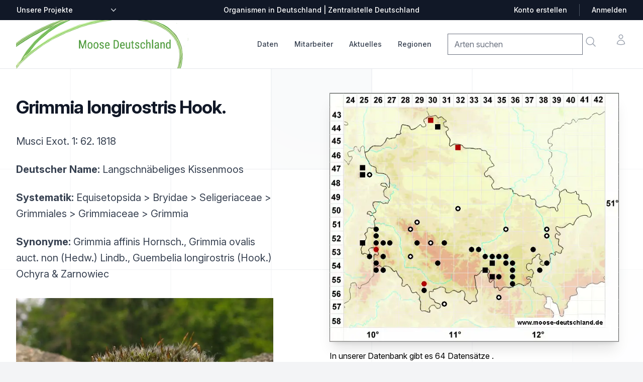

--- FILE ---
content_type: text/html; charset=utf-8
request_url: https://thueringen.moose-deutschland.de/organismen/grimmia-affinis-hornsch-1
body_size: 15738
content:

<!DOCTYPE html>
<html lang="de" class="h-full bg-gray-100">
    <head>
        <title>Verbreitung Grimmia longirostris Hook.
             |
            Moose | Verbreitung, Beschreibung | Zentralstelle Deutschland
        </title>
        <link rel="shortcut icon" href="/static/%20img/favicon.ico">
        <meta charset="UTF-8">
        <meta name="viewport" content="width=device-width, initial-scale=1.0">
        <meta http-equiv="X-UA-Compatible" content="ie=edge">
        <meta name="description" content="Die Zentralstelle Deutschland stellt Verbreitungsangaben, Fotos und Beschreibungen zu Arten in Deutschland dar,
                           insbesondere zu Flechten, Moosen und Pilzen.">
        
        

<link rel="stylesheet" href="/static/css/dist/styles.css">




        <link rel="stylesheet" href="https://rsms.me/inter/inter.css">
        <script src=/static/mezzanine/js/jquery-3.4.1.js></script>
        <script src="/static/js/centralstation.js"></script>
    </head>
    <body class="h-full bg-gray-50 font-sans leading-normal tracking-normal">
        <div class="bg-white">
    <!--
    Mobile menu

    Off-canvas menu for mobile, show/hide based on off-canvas menu state.
  -->
    <div id="modalmenu" class="relative z-50 hidden" role="dialog" aria-modal="true">
        <!--
      Off-canvas menu backdrop, show/hide based on off-canvas menu state.

      Entering: "transition-opacity ease-linear duration-300"
        From: "opacity-0"
        To: "opacity-100"
      Leaving: "transition-opacity ease-linear duration-300"
        From: "opacity-100"
        To: "opacity-0"
    -->
        <div class="fixed inset-0 bg-black bg-opacity-25"></div>

        <div class="fixed inset-0 z-40 flex">
            <!--
        Off-canvas menu, show/hide based on off-canvas menu state.

        Entering: "transition ease-in-out duration-300 transform"
          From: "-translate-x-full"
          To: "translate-x-0"
        Leaving: "transition ease-in-out duration-300 transform"
          From: "translate-x-0"
          To: "-translate-x-full"
      -->
            <div class="relative flex w-full max-w-xs flex-col overflow-y-auto bg-white pb-12 shadow-xl">
                <div class="flex px-4 pb-2 pt-5">
                    <button type="button"
                        class="-m-2 inline-flex items-center justify-center rounded-md p-2 text-gray-400"
                        onclick="mM = getElementById('modalmenu'); mM.classList.toggle('hidden'); return false;">
                        <span class="sr-only">Close menu</span>
                        <svg class="h-6 w-6" fill="none" viewBox="0 0 24 24" stroke-width="1.5" stroke="currentColor"
                            aria-hidden="true">
                            <path stroke-linecap="round" stroke-linejoin="round" d="M6 18L18 6M6 6l12 12" />
                        </svg>
                    </button>
                </div>

                <!-- Links -->
                <div class="mt-2">
                    <div class="border-b border-gray-200">
                        <div class="-mb-px flex space-x-8 px-4" aria-orientation="horizontal" role="tablist">
                            <!-- Selected: "border-indigo-600 text-indigo-600", Not Selected: "border-transparent text-gray-900" -->
                            <button id="tabs-1-tab-1"
                                class="border-transparent text-gray-900 flex-1 whitespace-nowrap border-b-2 px-1 py-4 text-base font-medium"
                                aria-controls="tabs-1-panel-1" role="tab" type="button"><a
                                    href="/organismen/">Checkliste</a></button>
                            <!-- Selected: "border-indigo-600 text-indigo-600", Not Selected: "border-transparent text-gray-900" -->
                            <button id="tabs-1-tab-2"
                                class="border-transparent text-gray-900 flex-1 whitespace-nowrap border-b-2 px-1 py-4 text-base font-medium"
                                aria-controls="tabs-1-panel-2" role="tab" type="button"><a
                                    href="/mitarbeiter/">Mitarbeiter</a></button>
                        </div>
                    </div>

                    <!-- 'Women' tab panel, show/hide based on tab state. -->
                    <div id="tabs-1-panel-1" class="space-y-12 px-4 pb-6 pt-10" aria-labelledby="tabs-1-tab-1"
                        role="tabpanel" tabindex="0">
                        <div class="grid grid-cols-1 items-start gap-x-6 gap-y-10">
                            <div class="grid grid-cols-1 gap-x-6 gap-y-10">

                                <div>
                                    <p id="mobile-brand-heading" class="font-medium text-gray-900">Daten</p>
                                    <ul role="list" aria-labelledby="mobile-brand-heading" class="mt-6 space-y-6">
                                        <li class="flex">
                                            <a href="/organismen/" class="text-gray-500">Checkliste</a>
                                        </li>
                                        <li class="flex">
                                            <a href="/daten/summenkarten/" class="text-gray-500">Summenkarten</a>
                                        </li>
                                        <li class="flex">
                                            <a href="/daten/bearbeitungsstand" class="text-gray-500">Bearbeitungsstand</a>
                                        </li>
                                    </ul>
                                </div>


                                <div class="grid grid-cols-1 gap-x-6 gap-y-10">
                                    <div>
                                        <p id="mobile-collection-heading" class="font-medium text-gray-900">Das Projekt
                                        </p>
                                        <ul role="list" aria-labelledby="mobile-collection-heading"
                                            class="mt-6 space-y-6">
                                            <li class="flex">
                                                <a href="/mitarbeiter/" class="text-gray-500">Mitarbeiter</a>
                                            </li>
                                            <li class="flex">
                                                <a href="/artikel/unterstuetzen/" class="text-gray-500">
                                                    Mitmachen: Kartieren &amp; Daten pflegen
                                                </a>
                                            </li>
                                            <li class="flex">
                                                <a href="/mitarbeiter/was-f%C3%BCr-aufgaben-hat-ein-regionalstellenleiter/" class="text-gray-500">
                                                    Aufgaben der Regionalstellenleiter
                                                </a>
                                            </li>

                                        </ul>
                                    </div>
                                </div>

                                <div class="grid grid-cols-1 gap-x-6 gap-y-10">
                                    <div>
                                        <p id="mobile-collection-heading" class="font-medium text-gray-900">
                                        Aktuelles
                                        </p>
                                        <ul role="list" aria-labelledby="mobile-collection-heading"
                                            class="mt-6 space-y-6">
                                            <li class="flex">
                    <a href="/artikel/thema/video/" class="text-gray-500"
                      >Videos</a
                    >
                                            </li>
                                            <li class="flex">
                    <a href="/artikel/thema/exkursion/" class="text-gray-500"
                      >Exkursionen</a
                    >
                                            </li>
                                            <li class="flex">
                    <a href="/artikel/thema/video/" class="text-gray-500"
                      >Aktuelles</a
                    >
                                            </li>
                       <!--                     <li class="flex">
                    <a href="/artikel/thema/medienberichte/" class="text-gray-500"
                      >Medienberichte</a
                    >-->
                                            </li>
                                            <li class="flex">
                    <a href="/artikel/thema/ankündigung/" class="text-gray-500"
                      >Ankündigungen</a
                    >
                                            </li>
<!--                                            <li class="flex">
                    <a href="/artikel/thema/bestimmung-tipps/" class="text-gray-500"
                      >Bestimmung / Tipps</a
                    >-->
                                            </li>
                                            </li>


                                            <li class="flex">
                                                <a href="/artikel/thema/angebote/"
                                                class="text-gray-500">Angebote / Verkäufe</a>
                                            </li>
                                        </ul>
                                    </div>
                                </div>

                                <div>
                                    <p id="mobile-featured-heading-0" class="font-medium text-gray-900">Tabellen &
                                        Listen</p>
                                    <ul role="list" aria-labelledby="mobile-featured-heading-0" class="mt-6 space-y-6">
                                        <li class="flex">
                                            <a href="/downloads/fehllisten/arten" class="text-gray-500">Fehlliste Arten</a>
                                        </li>
                                        <li class="flex">
                                            <a href="/dokumente/tabellen/downloads/" class="text-gray-500">Downloads</a>
                                        </li>
                                    </ul>
                                </div>

                            </div>
                        </div>
                    </div>
                </div>

                <div class="space-y-6 border-t border-gray-200 px-4 py-6">
                    <form>
                        <div class="inline-block">
                            <label for="mobile-currency" class="sr-only">Zentralstellen-Projekte</label>
                            <div
                                class="group relative -ml-2 rounded-md border-transparent focus-within:ring-2 focus-within:ring-white">
                                <select id="mobile-other-projects" name="other-projects"
                        onchange="addr=$('#mobile-other-projects').val();if (addr != '') window.location=addr;return true;"
                                    class="flex items-center rounded-md border-transparent bg-none py-0.5 pl-2 pr-5 text-sm font-medium text-gray-700 focus:border-transparent focus:outline-none focus:ring-0 group-hover:text-gray-800">
                        <option>Unsere Projekte</option>
					<option value="https://bayern.moose-deutschland.de/">Moose</option>
					<option value="https://bayern.flechten-deutschland.de/">Flechten</option>
					<option value="https://www.pilze-deutschland.de/">Pilze (DGfM e. V.)</option>
					<option value="https://www.pilze-ammersee.de/">Pilze (BMG e. V.)</option>
					<option value="/artikel/unterstuetzen/">Daten erfassen
                                </select>
                                <div class="pointer-events-none absolute inset-y-0 right-0 flex items-center">
                                    <svg class="h-5 w-5 text-gray-500" viewBox="0 0 20 20" fill="currentColor"
                                        aria-hidden="true">
                                        <path fill-rule="evenodd"
                                            d="M5.23 7.21a.75.75 0 011.06.02L10 11.168l3.71-3.938a.75.75 0 111.08 1.04l-4.25 4.5a.75.75 0 01-1.08 0l-4.25-4.5a.75.75 0 01.02-1.06z"
                                            clip-rule="evenodd" />
                                    </svg>
                                </div>
                            </div>
                        </div>
                    </form>
                </div>
            </div>
        </div>
    </div>

        <header class="relative z-0">
            <!-- Top navigation -->
<div class="bg-gray-900">
    <div class="mx-auto flex h-10 max-w-7xl items-center justify-between px-4 sm:px-6 lg:px-8">
        <form class="hidden lg:block lg:flex-1">
            <div class="flex">
                <label for="desktop-currency" class="sr-only">Zentralstellen-Projekte</label>
                <div
                    class="group relative -ml-2 rounded-md border-transparent bg-gray-900 focus-within:ring-2 focus-within:ring-white">
                    <select id="other-projects" name="other_projects"
                        onchange="addr=$('#other-projects').val();if (addr != '') window.location=addr;return true;"
                        class="flex items-center rounded-md border-transparent bg-gray-900 bg-none py-0.5 pl-2 pr-5 text-sm font-medium text-white focus:border-transparent focus:outline-none focus:ring-0 group-hover:text-gray-100">
                        <option>Unsere Projekte</option>
                        <option value="https://bayern.moose-deutschland.de/">Moose</option>
                        <option value="https://bayern.flechten-deutschland.de/">Flechten</option>
                        <option value="https://www.pilze-deutschland.de/">Pilze (DGfM e. V.)</option>
                        <option value="https://www.pilze-ammersee.de/">Pilze (BMG e. V.)</option>
                        <option value="/artikel/unterstuetzen/">Daten erfassen
                        </option>
                        <option value="https://www.zentralstelle-deutschland.de/zd/">Zentralstelle Deutschland</option>
                    </select>
                    <div class="pointer-events-none absolute inset-y-0 right-0 flex items-center">
                        <svg class="h-5 w-5 text-gray-300" viewBox="0 0 20 20" fill="currentColor" aria-hidden="true">
                            <path fill-rule="evenodd"
                                d="M5.23 7.21a.75.75 0 011.06.02L10 11.168l3.71-3.938a.75.75 0 111.08 1.04l-4.25 4.5a.75.75 0 01-1.08 0l-4.25-4.5a.75.75 0 01.02-1.06z"
                                clip-rule="evenodd" />
                        </svg>
                    </div>
                </div>
            </div>
        </form>

        <p class="flex-1 text-center text-sm font-medium text-white lg:flex-none">Organismen in Deutschland |
            Zentralstelle Deutschland</p>

        <div class="hidden lg:flex lg:flex-1 lg:items-center lg:justify-end lg:space-x-6">
            <a href="/artikel/anmeldung/"
                class="text-sm font-medium text-white hover:text-gray-100">Konto erstellen</a>
            <span class="h-6 w-px bg-gray-600" aria-hidden="true"></span>
            <a href="/artikel/anmeldung/"
                class="text-sm font-medium text-white hover:text-gray-100">Anmelden</a>
        </div>
    </div>
</div>

        </header>
        <main class="z-10">
            <nav aria-label="Top">
                <!-- Secondary navigation -->
<div class="bg-white">
  <div class="border-b border-gray-200">
    <div class="mx-auto max-w-7xl px-4 sm:px-6 lg:px-8">
      <div class="flex h-24 items-center justify-between">
        <!-- Mobile menu and search (lg-) -->
        <div class="flex flex-1 items-center lg:hidden">
          <!-- Mobile menu toggle, controls the 'mobileMenuOpen' state. -->
          <button
            type="button"
            class="-ml-2 rounded-md bg-white p-2 text-gray-400"
            onclick="mM = getElementById('modalmenu'); mM.classList.toggle('hidden'); return false;"
          >
            <span class="sr-only">Open menu</span>
            <svg
              class="h-6 w-6"
              fill="none"
              viewBox="0 0 24 24"
              stroke-width="1.5"
              stroke="currentColor"
              aria-hidden="true"
            >
              <path
                stroke-linecap="round"
                stroke-linejoin="round"
                d="M3.75 6.75h16.5M3.75 12h16.5m-16.5 5.25h16.5"
              />
            </svg>
          </button>

          <!-- Search -->
                  <form id="mobile-search"
                    action="/organismen/"
                    class="navbar-search pull-right input-append"
                  >
                    <input
                      class="search-query"
                      placeholder="Arten suchen"
                      type="text"
                      name="qstring"
                      value=""
                    />
                  </form>
          <a onclick="document.getElementById('mobile-search').submit();return false;"
            class="ml-2 p-2 text-gray-400 hover:text-gray-500"
          >
            <span class="sr-only">Suche</span>
            <svg
              class="h-6 w-6"
              fill="none"
              viewBox="0 0 24 24"
              stroke-width="1.5"
              stroke="currentColor"
              aria-hidden="true"
            >
              <path
                stroke-linecap="round"
                stroke-linejoin="round"
                d="M21 21l-5.197-5.197m0 0A7.5 7.5 0 105.196 5.196a7.5 7.5 0 0010.607 10.607z"
              />
            </svg>
          </a>
        </div>

        <!-- Logo (lg-) -->
        <a href="/" class="lg:hidden">
          <span class="sr-only">Zentralstelle Deutschland</span>
          <img
            class="h-7"
            isrc="/static/img/logo_z_greentrans__150.png"
            src="/static/img/logo-moose-icon.png"
            alt="Logo Zentralstelle Deutschland"
            class="h-8 w-auto"
          />
        </a>

        <!-- Logo (lg+) -->
        <div class="hidden lg:flex grow lg:items-center">
          <a href="/">
            <span class="sr-only">Startseite</span>
            <img
              class="h-24 w-auto"
              src="/static/img/logo-moose-deutschland.png"
              alt="Logo Zentralstelle Deutschland"
            />
          </a>
        </div>

        <div class="hidden h-full lg:flex">
          <!-- Mega menus -->
          <div class="ml-8">
            <div class="flex h-full justify-center space-x-8">
              <div class="flex">
                <div class="relative flex">
                  <!-- Item active: "border-indigo-600 text-indigo-600", Item inactive: "border-transparent text-gray-700 hover:text-gray-800" -->
                  <button
                    type="button"
                    onclick="$('#datamenu').toggle();$('#mitarbeiter-menu').hide();$('#aktuelles-menu').hide();$('#regionen-menu').hide();return false;"
                    class="border-transparent text-gray-700 hover:text-gray-800 relative z-10 -mb-px flex items-center border-b-2 pt-px text-sm font-medium transition-colors duration-200 ease-out"
                    aria-expanded="false"
                  >
                    Daten
                  </button>
                </div>
                <div
                  id="datamenu"
                  class="absolute left-1/2 z-999 mt-20 flex w-screen max-w-min -translate-x-1/2 px-4 hidden z-50"
                >
                  <div
                    class="w-56 shrink bg-white p-4 text-sm font-semibold leading-6 text-gray-900 shadow-lg ring-1 ring-gray-900/5"
                  >
                    <a
                      href="/organismen/"
                      class="block p-2 hover:text-indigo-600"
                      >Checkliste</a
                    >
                    <a
                      href="/daten/summenkarten/"
                      class="block p-2 hover:text-indigo-600"
                      >Summenkarten</a
                    >
                    <a
                      href="/daten/bearbeitungsstand"
                      class="block p-2 hover:text-indigo-600"
                      >Bearbeitungsstand</a
                    >
                    <a
                      href="/daten/literatur/"
                      class="block p-2 hover:text-indigo-600"
                      >Literaturnachweise</a
                    >
                    <a
                      href="/daten/herbaria/"
                      class="block p-2 hover:text-indigo-600"
                      >Herbare</a
                    >
                    <a
                      href="/daten/gelaendelisten/"
                      class="block p-2 hover:text-indigo-600"
                      >Geländelisten</a
                    >
                  </div>
                </div>
              </div>
              <div class="flex">
                <div class="relative flex">
                  <!-- Item active: "border-indigo-600 text-indigo-600", Item inactive: "border-transparent text-gray-700 hover:text-gray-800" -->
                  <button
                    type="button"
                    onclick="$('#datamenu').hide();$('#mitarbeiter-menu').toggle();$('#aktuelles-menu').hide();$('#regionen-menu').hide();return false;"
                    class="border-transparent text-gray-700 hover:text-gray-800 relative z-10 -mb-px flex items-center border-b-2 pt-px text-sm font-medium transition-colors duration-200 ease-out"
                    aria-expanded="false"
                  >
                    Mitarbeiter
                  </button>
                </div>
                <div
                  id="mitarbeiter-menu"
                  class="absolute left-1/2 z-999 mt-20 flex w-screen max-w-min -translate-x-1/2 px-4 hidden z-50"
                >
                  <div
                    class="w-56 shrink bg-white p-4 text-sm font-semibold leading-6 text-gray-900 shadow-lg ring-1 ring-gray-900/5"
                  >
                    <a
                      href="/mitarbeiter/regionalstellenleiter/4"
                      class="block p-2 hover:text-indigo-600"
                      >Regionalstellenleiter</a
                    >
                    <a
                      href="/mitarbeiter/"
                      class="block p-2 hover:text-indigo-600"
                      >Mitwirkende</a
                    >
                    <a
                      href="/mitarbeiter/fotografen/3"
                      class="block p-2 hover:text-indigo-600"
                      >Fotografen</a
                    >
                    <a
                      href="/artikel/unterstuetzen/"
                      class="block p-2 hover:text-indigo-600"
                      >Mitmachen: Kartieren &amp; Daten pflegen</a
                    >
                    <a
                      class="block p-2 hover:text-indigo-600"
                      href="/mitarbeiter/was-f%C3%BCr-aufgaben-hat-ein-regionalstellenleiter/"
                      >Aufgaben der Regionalstellenleiter</a
                    >
                  </div>
                </div>
              </div>
              <div class="flex">
                <div class="relative flex">
                  <!-- Item active: "border-indigo-600 text-indigo-600", Item inactive: "border-transparent text-gray-700 hover:text-gray-800" -->
                  <button
                    type="button"
                    onclick="$('#datamenu').hide();$('#mitarbeiter-menu').hide();$('#aktuelles-menu').toggle();$('#regionen-menu').hide();return false;"
                    class="border-transparent text-gray-700 hover:text-gray-800 relative z-10 -mb-px flex items-center border-b-2 pt-px text-sm font-medium transition-colors duration-200 ease-out"
                    aria-expanded="false"
                  >
                    Aktuelles
                  </button>
                </div>
                <div
                  id="aktuelles-menu"
                  class="absolute left-1/2 z-999 mt-20 flex w-screen max-w-min -translate-x-1/2 px-4 hidden z-50"
                >
                  <div
                    class="w-56 shrink bg-white p-4 text-sm font-semibold leading-6 text-gray-900 shadow-lg ring-1 ring-gray-900/5"
                  >
                    <a href="/artikel/thema/video/" class="block p-2 hover:text-indigo-600"
                      >Videos</a
                    >
                    <a href="/artikel/thema/exkursion/" class="block p-2 hover:text-indigo-600"
                      >Exkursionen</a
                    >
                    <a href="/artikel/thema/aktuelles/" class="block p-2 hover:text-indigo-600"
                      >Aktuelles</a>
                    <a href="/artikel/thema/ankündigung/" class="block p-2 hover:text-indigo-600"
                      >Ankündigungen</a
                    >
                    <a href="/artikel/thema/angebote/" class="block p-2 hover:text-indigo-600"
                      >Angebote / Verkäufe</a
                    >
                    <a href="/artikel/" class="block p-2 hover:text-indigo-600"
                      >Alle</a
                    >
                  </div>
                </div>
              </div>

              <div class="flex">
                <div class="relative flex">
                  <!-- Item active: "border-indigo-600 text-indigo-600", Item inactive: "border-transparent text-gray-700 hover:text-gray-800" -->
                  <button
                    type="button"
                    onclick="$('#datamenu').hide();$('#mitarbeiter-menu').hide();$('#aktuelles-menu').hide();$('#regionen-menu').toggle();return false;"
                    class="border-transparent text-gray-700 hover:text-gray-800 relative z-10 -mb-px flex items-center border-b-2 pt-px text-sm font-medium transition-colors duration-200 ease-out"
                    aria-expanded="false"
                  >
                    Regionen
                  </button>
                </div>
                <div
                  id="regionen-menu"
                  class="absolute left-1/2 z-999 mt-20 flex w-screen max-w-min -translate-x-1/2 px-4 hidden z-50"
                >
                  <div
                    class="w-56 shrink bg-white p-4 text-sm font-semibold leading-6 text-gray-900 shadow-lg ring-1 ring-gray-900/5"
                  >
                    <a
                      class="block p-2 hover:text-indigo-600"
                      href="https://baden-wuerttemberg.moose-deutschland.de/"
                      >Baden-Württemberg</a
                    >
                    <a
                      class="block p-2 hover:text-indigo-600"
                      href="https://bayern.moose-deutschland.de/"
                      >Bayern</a
                    >
                    <a
                      class="block p-2 hover:text-indigo-600"
                      href="https://allgaeu.moose-deutschland.de/"
                      >Allgäu</a
                    >
                    <a
                      class="block p-2 hover:text-indigo-600"
                      href="https://thueringen.moose-deutschland.de/"
                      >Thüringen</a
                    >
                    <a
                      class="block p-2 hover:text-indigo-600"
                      href="https://www.moose-deutschland.de/"
                      >Bundesgebiet</a
                    >
                  </div>
                </div>
              </div>
            </div>
          </div>

          <div class="flex flex-1 items-center justify-end">
            <div class="flex items-center lg:ml-8">
              <div class="flex space-x-8">
                <div class="hidden lg:flex">
                  <form id="desktop-search"
                    action="/organismen/"
                    class="navbar-search pull-right input-append"
                  >
                    <input
                      class="search-query"
                      placeholder="Arten suchen"
                      type="text"
                      name="qstring"
                      value=""
                    />
                  </form>
                  <a onclick="document.getElementById('desktop-search').submit();return false;"
                    class="-m-1 p-2 text-gray-400 hover:text-gray-500"
                  >
                    <span class="sr-only">Suche</span>
                    <svg
                      class="h-6 w-6"
                      fill="none"
                      viewBox="0 0 24 24"
                      stroke-width="1.5"
                      stroke="currentColor"
                      aria-hidden="true"
                    >
                      <path
                        stroke-linecap="round"
                        stroke-linejoin="round"
                        d="M21 21l-5.197-5.197m0 0A7.5 7.5 0 105.196 5.196a7.5 7.5 0 0010.607 10.607z"
                      />
                    </svg>
                  </a>
                </div>

                <div class="flex">
                  <a
                    href="#"
                    class="-m-2 p-2 text-gray-400 hover:text-gray-500"
                  >
                    <span class="sr-only">Konto</span>
                    <svg
                      class="h-6 w-6"
                      fill="none"
                      viewBox="0 0 24 24"
                      stroke-width="1.5"
                      stroke="currentColor"
                      aria-hidden="true"
                    >
                      <path
                        stroke-linecap="round"
                        stroke-linejoin="round"
                        d="M15.75 6a3.75 3.75 0 11-7.5 0 3.75 3.75 0 017.5 0zM4.501 20.118a7.5 7.5 0 0114.998 0A17.933 17.933 0 0112 21.75c-2.676 0-5.216-.584-7.499-1.632z"
                      />
                    </svg>
                  </a>
                </div>
              </div>
            </div>
          </div>
        </div>
      </div>
    </div>
  </div>
</div>

            </nav>
            

<div class="relative isolate overflow-hidden bg-white px-6 py-8 sm:py-12 lg:overflow-visible lg:px-0">
    <div class="absolute inset-0 overflow-hidden">
        <svg class="absolute left-[max(50%,25rem)] top-0 h-[64rem] w-[128rem] -translate-x-1/2 stroke-gray-200 [mask-image:radial-gradient(64rem_64rem_at_top,white,transparent)]"
            aria-hidden="true">
            <defs>
                <pattern id="e813992c-7d03-4cc4-a2bd-151760b470a0" width="200" height="200" x="50%" y="-1"
                    patternUnits="userSpaceOnUse">
                    <path d="M100 200V.5M.5 .5H200" fill="none" />
                </pattern>
            </defs>
            <svg x="50%" y="-1" class="overflow-visible fill-gray-50">
                <path
                    d="M-100.5 0h201v201h-201Z M699.5 0h201v201h-201Z M499.5 400h201v201h-201Z M-300.5 600h201v201h-201Z"
                    stroke-width="0" />
            </svg>
            <rect width="100%" height="100%" stroke-width="0" fill="url(#e813992c-7d03-4cc4-a2bd-151760b470a0)" />
        </svg>
    </div>
    <div
        class="relative mx-auto grid max-w-2xl grid-cols-1 gap-x-8 gap-y-16 lg:mx-0 lg:max-w-none lg:grid-cols-2 lg:items-start lg:gap-y-10">

        

<div
    class="lg:col-span-2 lg:col-start-1 lg:row-start-1 lg:mx-auto lg:grid lg:w-full lg:max-w-7xl lg:grid-cols-2 lg:gap-x-8 lg:px-8">
    <div class="lg:pr-4">
        <div class="lg:max-w-lg">
            <h1 class="mt-2 text-3xl font-bold tracking-tight text-gray-900 sm:text-4xl">Grimmia longirostris Hook.</h1>
            <h2></h2>
            
            
            
            <p class="mt-6 text-xl leading-8 text-gray-700">
                
                
                Musci Exot. 1: 62. 1818
                
            </p>
            
            
            
            
            
            
            
            

            <p class="mt-6 text-xl leading-8 text-gray-700">
                <strong>Deutscher Name:</strong> Langschnäbeliges Kissenmoos
            </p>

            <p class="mt-6 text-xl leading-8 text-gray-700">
                <strong>Systematik:</strong> 
                Equisetopsida
                 &gt; Bryidae
                 &gt; Seligeriaceae
                 &gt; Grimmiales
                 &gt; Grimmiaceae
                 &gt; Grimmia
            </p>

            
            <p class="mt-6 text-xl leading-8 text-gray-700">
                <strong>Synonyme:</strong>
                Grimmia affinis Hornsch., Grimmia ovalis auct. non (Hedw.) Lindb., Guembelia longirostris (Hook.) Ochyra &amp; Zarnowiec
            </p>
            

             

            

    <div class="relative w-full mx-auto mt-8">
        
        <div class="slide relative">
            <img class="w-full object-cover my-auto"
                src="/media/CACHE/images/taxref_photos/oldmoose/Grimmia_cf_affinis_Buchbergleite_300604/35d3d28d91681ca7866ec079c5665d7e.webp"
                alt="Habitus | Foto von Dr. Oliver Dürhammer"
                
                onclick="openModal('/media/CACHE/images/taxref_photos/oldmoose/Grimmia_cf_affinis_Buchbergleite_300604/35d3d28d91681ca7866ec079c5665d7e.webp')"
            />
            <div class="w-full px-5 py-1 bg-gray-900 text-center text-white">
              Habitus <br/>Buchberger Leite, Bayerischer Wald
            </div>
        </div>
       
        <div class="slide relative">
            <img class="w-full object-cover my-auto"
                src="/media/CACHE/images/taxref_photos/oldmoose/Grimmia_affinis_6/d3600a85fd2cb506be4f0957952c9299.webp"
                alt="Sporophyt | Foto von Michael Lüth"
                loading="lazy"
                onclick="openModal('/media/CACHE/images/taxref_photos/oldmoose/Grimmia_affinis_6/d3600a85fd2cb506be4f0957952c9299.webp')"
            />
            <div class="w-full px-5 py-1 bg-gray-900 text-center text-white">
              Sporophyt
            </div>
        </div>
       
        <a class="absolute left-0 top-1/2 p-4 -translate-y-1/2 bg-black/30 hover:bg-black/50 text-white hover:text-amber-500 cursor-pointer"
            onclick="photosMoveSlide(-1)">❮</a>
        <a class="absolute right-0 top-1/2 p-4 -translate-y-1/2 bg-black/30 hover:bg-black/50 text-white hover:text-amber-500 cursor-pointer"
            onclick="photosMoveSlide(1)">❯</a>
    </div>
    <div class="flex justify-center items-center space-x-5 mt-4">
        
        <div class="dot w-4 h-4 rounded-full cursor-pointer" onclick="photoCurrentSlide(1)"></div>
       
        <div class="dot w-4 h-4 rounded-full cursor-pointer" onclick="photoCurrentSlide(2)"></div>
       
    </div>

    <!-- Modal for enlarged image -->
    <div id="myModal" class="fixed inset-0 bg-black bg-opacity-75 flex items-center justify-center hidden z-50" onclick="closeModal()">
        <img class="modal-content max-w-full max-h-full" id="modalImage">
        <div id="caption" class="text-white text-center mt-2"></div>
    </div>

    <script>
     var slideIndex = 1;
     $(document).ready(
         photosInitSlide()
     );

     function openModal(imageUrl) {
         document.getElementById("myModal").classList.remove("hidden");
         document.getElementById("modalImage").src = imageUrl;
     }

     function closeModal() {
         document.getElementById("myModal").classList.add("hidden");
     }
    </script>




        </div>
    </div>
</div>

        

<div id="rightmap"
    class="-ml-12 -mt-12 p-12 lg:sticky lg:top-4 lg:col-start-2 lg:row-span-2 lg:row-start-1 lg:overflow-hidden">
    <a onclick="$('#grossansicht').show();return false;">
        <img class="w-full max-w-xl bg-gray-900 shadow-xl ring-1 ring-gray-400/10"
            src="/media/pillow/6/karte_organism_30100928.webp" alt="Verbreitungskarte" />
    </a>
    
    <p class="text-md mt-4">
        In unserer Datenbank gibt es 64 Datens&auml;tze
        .
    </p>
    

    
    <span class="map_hint text-sm">Bitte klicken Sie die Karte für Details.</span>
    
    <div class="map_hint text-sm" style="width: 250px;">
        <ul class="binnen-dropdown">
    
            <li class="dropdown right mt-8">
                <a href="https://www.moose-deutschland.de/media/pillow/4/karte_organism_30100928.webp"
                    target="_blank">
                    Verbreitung in Deutschland:
                    <img src="/static/img/maps/Deutschland_Grundkarte_x190.webp" class="h-[190px] mt-4"
                        alt="Vorschaukarte mit Verlinkung zur Verbreitung Deutschland">
                </a>
            </li>
    
            <li class="dropdown mt-8"><button class="dropdown-toggle bg-green-700 px-6 py-2 text-white text-xs"
                    onclick="mM = getElementById('dd-map-choice-export'); mM.classList.toggle('hidden'); return false;">
                    Verbreitungskarte speichern als …</button>
                <ul id="dd-map-choice-export" class="dropdown-menu ml-8 hidden">
                    <li><a href="/media/pillow/6/karte_organism_30100928.webp"
                            target="_blank">↦ Großansicht (WEBP-Grafik)</a></li>
                    <li><a href="https://thueringen.moose-deutschland.de/organismen/print/grimmia-affinis-hornsch-1">↦ PDF</a></li>
                </ul>
            </li>
        </ul>
    </div>
    
            <li class="hidden dropdown"><a class="dropdown-toggle mt-8" <a data-toggle="lightbox"
                    onclick="$('#grossansicht-deutschland').show();return false;" href="#grossansicht_deutschland">
                    <img src="/media/maps/Deutschland_Grundkarte_x190.webp" class="h-[190px] mt-4"
                        alt="Vorschaukarte mit Verlinkung zur Verbreitung Deutschland">
                    [ Verbreitung in Deutschland ]
                </a>
            </li>
    

    
    <div class="clear-both w-[400px] mt-8">
        <h3 class="pb-2">Fertilität</h3>
        <canvas id="fertilityChart"></canvas>
    </div>
    <script src="https://cdn.jsdelivr.net/npm/chart.js"></script>
    <script>
    const ctx = document.getElementById('fertilityChart');
    new Chart(ctx, {
        type: 'bar',
        data: {
        labels: ['Jan', 'Feb', 'Mär', 'Apr', 'Mai', 'Jun', 'Jul', 'Aug', 'Sep', 'Okt', 'Nov', 'Dez'],
        datasets: [
        
        
        {
            label: 'c. fr. (10 von 64 Datensätzen mit Angabe)',
            data: [0, 0, 3, 0, 4, 0, 0, 1, 0, 1, 1, 0],
            backgroundColor: '#56b39a',
            borderWidth: 1
        },
        
        
        
        {
            label: 'ster. (2 von 64 Datensätzen mit Angabe)',
            data: [1, 0, 0, 0, 0, 0, 0, 0, 0, 1, 0, 0],
            backgroundColor: '#dc2626',
            borderWidth: 1
        }
        
        ]},
        options: {
        scales: {
            y: {
            beginAtZero: true
            }
        }
        }
    });
    </script>
    

    
    <div class="clear-both w-[400px] mt-8">
        <h3 class="pb-2">Höhenverteilung</h3>
        <canvas id="altitudesChart"></canvas>
    </div>
    
    
    <script>
    const altctx = document.getElementById('altitudesChart');
    new Chart(altctx, {
        type: 'bar',
        data: {
        labels:  ['Planar', 'Kollin', 'Submontan', 'Montan', 'Hochmontan', 'Subalpin', 'Alpin', 'Nival'],
        datasets: [{
            label: 'Höhenstufen (10 von 64 Datensätzen mit Angabe)',
            data: [0, 10, 0, 0, 0, 0, 0, 0],
            borderWidth: 1
        }]
        },
        options: {
        scales: {
            y: {
            beginAtZero: true
            }
        }
        }
    });
    </script>
    

</div>

        

<div id="grossansicht-deutschland"
     class="relative z-999 lightbox hidden fade"
     tabindex="-1"
     role="dialog"
     aria-modal="true">
    <div class="fixed inset-0 bg-gray-500 bg-opacity-90 transition-opacity"></div>

    <div class="fixed inset-0 z-10 w-screen overflow-y-scroll">
        <div class="flex min-h-[70%] sm:min-h-[90%] items-end justify-center p-4 text-center sm:items-center sm:p-0">

            <div class="lightbox-content">
                <p class="float-right"><a class="text-white" onclick="$('#grossansicht-deutschland').hide();return false;">[x]
                        Schließen</a>
                </p>

                <p><b></b></p>
                    <img src="https://www.moose-deutschland.de/media/pillow/4/karte_organism_30100928.webp"
                         id="largemap_deutschland"
                         class="max-w-full w-full max-h-[90%]"
                    />
            </div>
        </div>
    </div>
</div>
<div id="grossansicht" class="relative z-999 lightbox hidden fade" tabindex="-1" role="dialog" aria-modal="true">
    <div class="fixed inset-0 bg-gray-500 bg-opacity-90 transition-opacity"></div>

    <div class="fixed inset-0 z-10 w-screen overflow-y-auto">
        <div class="flex min-h-[70%] sm:min-h-[90%] items-end justify-center p-4 text-center sm:items-center sm:p-0">

            <div class="lightbox-content">
                <p class="float-right"><a class="text-white" onclick="$('#grossansicht').hide();return false;">[x]
                        Schließen</a>
                </p>

                <p><b></b></p>
                <img src="/media/pillow/6/karte_organism_30100928.webp" id="largemap"
                    class="w-full" />
                <!--                <p id="findspot_info"
                    class="absolute bottom-0 border-4 border-green-600 right-4 bg-white w-[95%] min-h-fit md:w-[20%]">
                    <span><strong>Grimmia longirostris Hook.</strong> |
                        
                        Synonyme:
                        
                        Grimmia affinis Hornsch.
                        , 
                        
                        Grimmia ovalis auct. non (Hedw.) Lindb.
                        , 
                        
                        Guembelia longirostris (Hook.) Ochyra &amp; Zarnowiec
                        
                         |
                        
                        Deutscher Name: Langschnäbeliges Kissenmoos
                    </span><br /><br />
                    <strong>Informationen zu den Fundstellen</strong>
                    <br />
                    Klicken Sie ein Messtischblatt / einen Quadranten an und erhalten Sie hier genauere Informationen.
                </p>
                -->
                <div class="legend_container"
                    style="position: absolute; background-color: white;display:none; font-size:7pt;text-align: left; border-top: 1px solid #eeeeee;line-height: 10pt;min-height: 200px;">
                    <div style="float: right;width:30%;"><b>Symbole</b>
                        <ul>
                            <li>Fragezeichen: Unsichere Bestimmung (cf.-Angabe)</li>
                            <li>Kreis: Literatur- oder Geländeangabe</li>
                            <li>Minus (-): Streichung einer bekannten Angabe</li>
                            <li>Quadrat: Herbarbeleg</li>
                        </ul>
                    </div>
                    <div style="float: right;width:30%;"><b>Zusätze</b>
                        <ul>
                            <li>Ausgefülltes Symbol: Zeitraum von 1980 bis heute (Aktuelle Angabe)</li>
                            <li>Leeres Symbol: Zeitraum vor 1980 (Altangabe)</li>
                            <li>Schrägstrich durch das Symbol: Ortsangabe ungenau (Geographische Unschärfe)</li>
                        </ul>
                    </div>
                    <div style="float: right;width:30%;"><b>Farben</b>
                        <ul>
                            <li>Grün: Neufund für Deutschland oder für ein Bundesland</li>
                            <li>Rot: Neue oder ergänzende Angaben seit dem Erscheinen des Moosatlas (Meinunger &
                                Schröder 2007)
                            </li>
                            <li> Schwarz: Angaben aus dem Moosatlas (Meinunger & Schröder 2007)</li>
                        </ul>
                    </div>
                    <div style="float: right;width:10%;"><b>Legende:</b><br /><a class="legend-toggle"
                            style="cursor: pointer;">(ausblenden)</a></div>
                </div>

                <div class="legend_container"
                    style="font-size:7pt;text-align: left; border-top: 1px solid #eeeeee;line-height: 10pt;">
                    <b><a class="legend-toggle" style="cursor: pointer;">Legende</a></b>
                </div>
            </div>
        </div>
    </div>
</div>



        <div
            class="lg:col-span-2 lg:col-start-1 lg:row-start-2 lg:mx-auto lg:grid lg:w-full lg:max-w-7xl lg:grid-cols-2 lg:gap-x-8 lg:px-8">
            <div class="lg:pr-4">
                <div class="max-w-xl text-base leading-7 text-gray-700 lg:max-w-lg">
                    











<h2 class="mt-16 text-xl font-lg tracking-tight text-gray-900">Beschreibung der Art</h2>





<p class="mt-8">
    
    <a onclick="$('#textblock_15340').toggle();" class="cursor-pointer">
        <svg class="mt-1 h-5 w-5 flex-none text-green-600 float-left" viewBox="0 0 20 20" fill="currentColor"
            aria-hidden="true">
            <path
                d="M4.632 3.533A2 2 0 016.577 2h6.846a2 2 0 011.945 1.533l1.976 8.234A3.489 3.489 0 0016 11.5H4c-.476 0-.93.095-1.344.267l1.976-8.234z" />
            <path fill-rule="evenodd"
                d="M4 13a2 2 0 100 4h12a2 2 0 100-4H4zm11.24 2a.75.75 0 01.75-.75H16a.75.75 0 01.75.75v.01a.75.75 0 01-.75.75h-.01a.75.75 0 01-.75-.75V15zm-2.25-.75a.75.75 0 00-.75.75v.01c0 .414.336.75.75.75H13a.75.75 0 00.75-.75V15a.75.75 0 00-.75-.75h-.01z"
                clip-rule="evenodd" />
        </svg>
        <strong class="ml-4">Habitat/Ökologie (Meinunger &amp; Schr&ouml;der 2007)</strong></a>
    <span id="textblock_15340" style="display: none;">
        <br />Die Synonymie dieser Art ist bis in die Gegenwart verworren, sie wird bei Nebel & Philippi (2000) und Greven (1995) dargelegt. Nachdem in der jüngsten Vergangenheit sich der Name Grimmia affinis Hornsch. eingebürgert hatte, Greven (1995); Maier & Geissler (1995); Nebel & Philippi (2000), wird er neuestens durch G. longirostris Hook. ersetzt: Koperski et al. (2000); Maier (2002a); Caspari (2004). Infolge der unklaren Nomenklatur sind viele ältere, unbelegte Literaturangaben für die Kartierung unbrauchbar.     Ziemlich dichte, olivgüne Polster, durch die Glashaare grauschimmernd. Auf neutralen bis schwach sauren Gesteinen, an offeneren Stellen auf umherliegenden Blöcken, in Blockhalden, seltener an Felsen, gegen lange Austrocknung unempfindlich. Kennart des Grimmietum ovatae, einer auf reicheren Gesteinen in submontanen bis montanen Lagen der Mittelgebirge optimal entfalteten Gesellschaft. Charakteristische Begleiter sind: Racomitrium heterostichum, Cephaloziella-Arten, Grimmia trichophylla, Hypnum cupressiforme, Ceratodon purpureus sowie mehrere Flechten, an feuchteren Stellen Hedwigia ciliata und in höheren Lagen Andreaea rupestris. Die Gesellschaft wurde erstmals von Nörr (1969) kurz beschrieben und später von Marstaller (1982; 1994; 1996; 1999b) genauer untersucht. </span>
    
</p>




<p class="mt-8">
    
    <a onclick="$('#textblock_15341').toggle();" class="cursor-pointer">
        <svg class="mt-1 h-5 w-5 flex-none text-green-600 float-left" viewBox="0 0 20 20" fill="currentColor"
            aria-hidden="true">
            <path
                d="M4.632 3.533A2 2 0 016.577 2h6.846a2 2 0 011.945 1.533l1.976 8.234A3.489 3.489 0 0016 11.5H4c-.476 0-.93.095-1.344.267l1.976-8.234z" />
            <path fill-rule="evenodd"
                d="M4 13a2 2 0 100 4h12a2 2 0 100-4H4zm11.24 2a.75.75 0 01.75-.75H16a.75.75 0 01.75.75v.01a.75.75 0 01-.75.75h-.01a.75.75 0 01-.75-.75V15zm-2.25-.75a.75.75 0 00-.75.75v.01c0 .414.336.75.75.75H13a.75.75 0 00.75-.75V15a.75.75 0 00-.75-.75h-.01z"
                clip-rule="evenodd" />
        </svg>
        <strong class="ml-4">Verbreitung (Meinunger &amp; Schr&ouml;der 2007)</strong></a>
    <span id="textblock_15341" style="display: none;">
        <br />Hauptverbreitung in einigen Mittelgebirgen, vor allem im Unterharz, in der Rhön, im Frankenwald, im Nahebergland und im Schwarzwald. In den übrigen Silikatmittelgebirgen nur vereinzelt, den Kalkgebieten fehlend, in tiefen Lagen nur an wenigen Sonderstandorten. Geht in den Alpen nur wenig über die Waldgrenze hinauf. BB: Nur alte Angaben: Warnstorf (1906); Reimers (1941). ST: Im Unterharz zerstreut: Loeske (1903); Zschacke (1905); Nörr (1969; 1970); Marstaller (in litt.) und eigene Funde. NW: Nur selten im Bergland: Düll (1980; 1995); C. Schmidt (1992; 1994; 1996); 4615/3 Burg Wallenstein W Wallen, Felsen, mit Racomitrium heterostichum, 25.06.1997, WS; 4916/3 P. Erzberger (in litt.). HE: Auf Basalt in der Rhön und am Meißner noch regelmäßig (!!); E. Baier (!); M. Preussing (!); K. Offner (!); U. Drehwald, sonst selten: 4820/4 Bilstein bei Bad Wildungen, 05.06.1995, WS. Ältere Angaben: Grimme (1936). TH: Zerstreut auf Basalt in der Rhön bis zu den Gleichbergen sowie auf Tonschiefer und Diabas im nördlichen Schiefergebirge und im Frankenwald, sonst sehr selten: Meinunger (1992); Marstaller (1982; 1994; 2002b). SN: Nur im Bergland, neuere Nachweise vor allem im Vogtland, sonst selten und oft verschollen: Riehmer (1925); Schade (1958); Greven (1995); Marstaller (1995b); F. Müller & Rätzel (1999); 5345/1 Serpentinbrüche bei Zöblitz, 10.09.1983, LM; F. Müller (2004). RP, SL: Im Nahehügelland und Ahrtal verbreitet, sonst vereinzelt: Greven (1995); Düll (1995); Caspari (2004); Lauer (2005). BW: Hauptsächlich im südlichen Schwarzwald, sonst selten oder verschollen: Nebel & Philippi (2000). BY: In der Rhön auf allen höheren Basaltbergen bis heute verbreitet (!!); K. Offner u. a. In den nordostbayerischen Grenzgebirgen vom Frankenwald bis zur Donau, zerstreut, meist in unteren Lagen, von uns gesammelt: 5434/3, 5636/4, 6439/4, 6744/4, 6943/4 sowie Funde von W. Wurzel (!); U. Teuber; M. Reimann. Mittelfranken: 6530/4 Friedhofsmauer in Oberreichenbach, Keupersandstein, 16.04.2000, LM. Alpen und Alpenvorland: Im Allgäu zerstreut, Lübenau (1996; 1997), sonst meist auf Silikatblöcken in Endmoränengebieten, an solchen Stellen besonders von R. Lotto (!) um Garmisch mehrfach nachgewiesen. Höchste Vorkommen: 8627/3 am Fellhorngipfel, 1920 m, mit Grimmia donniana, 05.09.1996, LM, det. E. Maier, 8533/3 bei Mittenwald, südlicher Zirbelkopfsattel, auf Raiblersandstein, 1860 m, 14.08.1979, R. Lotto, conf. E. Maier. Literaturangaben: Familler (1911); Poelt (1954).</span>
    
</p>




<p class="mt-8">
    
    <a onclick="$('#textblock_15342').toggle();" class="cursor-pointer">
        <svg class="mt-1 h-5 w-5 flex-none text-green-600 float-left" viewBox="0 0 20 20" fill="currentColor"
            aria-hidden="true">
            <path
                d="M4.632 3.533A2 2 0 016.577 2h6.846a2 2 0 011.945 1.533l1.976 8.234A3.489 3.489 0 0016 11.5H4c-.476 0-.93.095-1.344.267l1.976-8.234z" />
            <path fill-rule="evenodd"
                d="M4 13a2 2 0 100 4h12a2 2 0 100-4H4zm11.24 2a.75.75 0 01.75-.75H16a.75.75 0 01.75.75v.01a.75.75 0 01-.75.75h-.01a.75.75 0 01-.75-.75V15zm-2.25-.75a.75.75 0 00-.75.75v.01c0 .414.336.75.75.75H13a.75.75 0 00.75-.75V15a.75.75 0 00-.75-.75h-.01z"
                clip-rule="evenodd" />
        </svg>
        <strong class="ml-4">Bestand und Gefährdung (Meinunger &amp; Schr&ouml;der 2007)</strong></a>
    <span id="textblock_15342" style="display: none;">
        <br />Nur in wenigen Gegenden kommt es zur Entfaltung reicher Bestände, besonders in der Rhön sowie in Teilen des Nahehügellandes und des Schwarzwaldes. Als lichtliebende Art ist sie an offene Landschaften gebunden, die in Zeiten kleinflächiger extensiver Landnutzung ideale Bedingungen vorfand, heute aber durch Auflassung und Verbuschung vielerorts verschwunden ist. Die Neigung zur Besiedlung von Sekundärstandorten ist bei ihr sehr gering und findet, wenn überhaupt, nur in sehr langen Zeiträumen statt. Am Alpenrand befanden sich die meisten Vorkommen auf kristallinen Blöcken in Endmoränengebieten. Diese Findlinge sind vielfach beseitigt, zerstört oder zugewachsen. Die noch verbleibenden Reste müssten unbedingt erhalten und gepflegt werden. Insgesamt ist sie heute selbst in den Hauptverbreitungsgebieten gefährdet: RL 3. Im übrigen Gebiet stark gefährdet oder verschollen: RL 2.</span>
    
</p>

















    
    <div class="">
        <h4 class="mt-16 pb-2 text-xl font-lg tracking-tight text-gray-900">Verwandte Arten</h4>
        <ul>
        
            <li>
               &rarr; <a href="grimmia-affinis-hornsch-1" class="text-gray-900 hover:underline">Grimmia affinis Hornsch.</a>
            </li>
        
            <li>
               &rarr; <a href="grimmia-alpestris-fweber-dmohr-schleich-1" class="text-gray-900 hover:underline">Grimmia alpestris (F.Weber &amp; D.Mohr) Schleich.</a>
            </li>
        
            <li>
               &rarr; <a href="grimmia-alpestris-var-microstoma-bruch-schimp" class="text-gray-900 hover:underline">Grimmia alpestris var. microstoma Bruch &amp; Schimp.</a>
            </li>
        
            <li>
               &rarr; <a href="grimmia-alpestris-var-sessitana-de-not-ihagen-1" class="text-gray-900 hover:underline">Grimmia alpestris var. sessitana (De Not.) I.Hagen</a>
            </li>
        
            <li>
               &rarr; <a href="grimmia-alpicola-auct" class="text-gray-900 hover:underline">Grimmia alpicola auct.</a>
            </li>
        
            <li>
               &rarr; <a href="grimmia-alpicola-var-rivularis-brid-wahlenb" class="text-gray-900 hover:underline">Grimmia alpicola var. rivularis (Brid.) Wahlenb.</a>
            </li>
        
            <li>
               &rarr; <a href="grimmia-ancistrodes-durieu-mont" class="text-gray-900 hover:underline">Grimmia ancistrodes Durieu &amp; Mont.</a>
            </li>
        
            <li>
               &rarr; <a href="grimmia-andreaeoides-limpr" class="text-gray-900 hover:underline">Grimmia andreaeoides Limpr.</a>
            </li>
        
            <li>
               &rarr; <a href="grimmia-anodon-bruch-schimp" class="text-gray-900 hover:underline">Grimmia anodon Bruch &amp; Schimp.</a>
            </li>
        
            <li>
               &rarr; <a href="grimmia-anomala-hampe-ex-schimp" class="text-gray-900 hover:underline">Grimmia anomala Hampe ex Schimp.</a>
            </li>
        
            <li>
               &rarr; <a href="grimmia-apocarpa-hedw" class="text-gray-900 hover:underline">Grimmia apocarpa Hedw.</a>
            </li>
        
            <li>
               &rarr; <a href="grimmia-apocarpa-var-atrofusca-schimp-husn-1" class="text-gray-900 hover:underline">Grimmia apocarpa var. atrofusca (Schimp.) Husn.</a>
            </li>
        
            <li>
               &rarr; <a href="grimmia-apocarpa-var-brunnescens-limpr-mönk" class="text-gray-900 hover:underline">Grimmia apocarpa var. brunnescens (Limpr.) Mönk.</a>
            </li>
        
            <li>
               &rarr; <a href="grimmia-apocarpa-var-conferta-funck-spreng" class="text-gray-900 hover:underline">Grimmia apocarpa var. conferta (Funck) Spreng.</a>
            </li>
        
            <li>
               &rarr; <a href="grimmia-apocarpa-var-gracilis-schleich-ex-röhl" class="text-gray-900 hover:underline">Grimmia apocarpa var. gracilis Schleich. ex Röhl.</a>
            </li>
        
            <li>
               &rarr; <a href="grimmia-apocarpa-var-grisea-nees-hornsch" class="text-gray-900 hover:underline">Grimmia apocarpa var. grisea Nees &amp; Hornsch.</a>
            </li>
        
            <li>
               &rarr; <a href="grimmia-apocarpa-var-obscuriviridis-hacrum-1" class="text-gray-900 hover:underline">Grimmia apocarpa var. obscuriviridis H.A.Crum</a>
            </li>
        
            <li>
               &rarr; <a href="grimmia-arenaria-hampe" class="text-gray-900 hover:underline">Grimmia arenaria Hampe</a>
            </li>
        
            <li>
               &rarr; <a href="grimmia-atrofusca-schimp" class="text-gray-900 hover:underline">Grimmia atrofusca Schimp.</a>
            </li>
        
            <li>
               &rarr; <a href="grimmia-atrovirens-sm" class="text-gray-900 hover:underline">Grimmia atrovirens Sm.</a>
            </li>
        
            <li>
               &rarr; <a href="grimmia-austrofunalis-auct-eur-non-müllhal" class="text-gray-900 hover:underline">Grimmia austrofunalis auct. eur. non Müll.Hal.</a>
            </li>
        
            <li>
               &rarr; <a href="grimmia-azorica-renauld-cardot" class="text-gray-900 hover:underline">Grimmia azorica Renauld &amp; Cardot</a>
            </li>
        
            <li>
               &rarr; <a href="grimmia-bifrons-de-not" class="text-gray-900 hover:underline">Grimmia bifrons De Not.</a>
            </li>
        
            <li>
               &rarr; <a href="grimmia-borealis-poelt-crundw-1" class="text-gray-900 hover:underline">Grimmia borealis (Poelt) Crundw.</a>
            </li>
        
            <li>
               &rarr; <a href="grimmia-britannica-a-j-e-smith" class="text-gray-900 hover:underline">Grimmia britannica A. J. E. Smith</a>
            </li>
        
            <li>
               &rarr; <a href="grimmia-brunnescens-limpr-paris" class="text-gray-900 hover:underline">Grimmia brunnescens (Limpr.) Paris</a>
            </li>
        
            <li>
               &rarr; <a href="grimmia-caespiticia-brid-jur" class="text-gray-900 hover:underline">Grimmia caespiticia (Brid.) Jur.</a>
            </li>
        
            <li>
               &rarr; <a href="grimmia-campestris-burchell-ex-hook" class="text-gray-900 hover:underline">Grimmia campestris Burchell ex Hook.</a>
            </li>
        
            <li>
               &rarr; <a href="grimmia-commutata-huebener" class="text-gray-900 hover:underline">Grimmia commutata Huebener</a>
            </li>
        
            <li>
               &rarr; <a href="grimmia-conferta-funck" class="text-gray-900 hover:underline">Grimmia conferta Funck</a>
            </li>
        
            <li>
               &rarr; <a href="grimmia-crassifolia-lindb-ex-broth" class="text-gray-900 hover:underline">Grimmia crassifolia Lindb. ex Broth.</a>
            </li>
        
            <li>
               &rarr; <a href="grimmia-cribrosa-hedw" class="text-gray-900 hover:underline">Grimmia cribrosa Hedw.</a>
            </li>
        
            <li>
               &rarr; <a href="grimmia-crinita-brid" class="text-gray-900 hover:underline">Grimmia crinita Brid.</a>
            </li>
        
            <li>
               &rarr; <a href="grimmia-curvata-brid-de-sloover" class="text-gray-900 hover:underline">Grimmia curvata (Brid.) De Sloover</a>
            </li>
        
            <li>
               &rarr; <a href="grimmia-decipiens-schultz-lindb" class="text-gray-900 hover:underline">Grimmia decipiens (Schultz) Lindb.</a>
            </li>
        
            <li>
               &rarr; <a href="grimmia-dissimulata-emaier-1" class="text-gray-900 hover:underline">Grimmia dissimulata E.Maier</a>
            </li>
        
            <li>
               &rarr; <a href="grimmia-donniana-sm" class="text-gray-900 hover:underline">Grimmia donniana Sm.</a>
            </li>
        
            <li>
               &rarr; <a href="grimmia-donniana-var-arenaria-hampe-loeske-1" class="text-gray-900 hover:underline">Grimmia donniana var. arenaria (Hampe) Loeske</a>
            </li>
        
            <li>
               &rarr; <a href="grimmia-donniana-var-curvula-spruce" class="text-gray-900 hover:underline">Grimmia donniana var. curvula Spruce</a>
            </li>
        
            <li>
               &rarr; <a href="grimmia-dupretii-thér" class="text-gray-900 hover:underline">Grimmia dupretii Thér.</a>
            </li>
        
            <li>
               &rarr; <a href="grimmia-elatior-bruch-ex-bals-criv-de-not" class="text-gray-900 hover:underline">Grimmia elatior Bruch ex Bals.-Criv. &amp; De Not.</a>
            </li>
        
            <li>
               &rarr; <a href="grimmia-elatior-var-pseudofunalis-limpr" class="text-gray-900 hover:underline">Grimmia elatior var. pseudofunalis Limpr.</a>
            </li>
        
            <li>
               &rarr; <a href="grimmia-elongata-kaulf" class="text-gray-900 hover:underline">Grimmia elongata Kaulf.</a>
            </li>
        
            <li>
               &rarr; <a href="grimmia-flaccida-de-not-lindb" class="text-gray-900 hover:underline">Grimmia flaccida (De Not.) Lindb.</a>
            </li>
        
            <li>
               &rarr; <a href="grimmia-funalis-schwägr-bruch-schimp" class="text-gray-900 hover:underline">Grimmia funalis (Schwägr.) Bruch &amp; Schimp.</a>
            </li>
        
            <li>
               &rarr; <a href="grimmia-funalis-var-calvescens-kindb-hmöller" class="text-gray-900 hover:underline">Grimmia funalis var. calvescens (Kindb.) H.Möller</a>
            </li>
        
            <li>
               &rarr; <a href="grimmia-grisea-cardot" class="text-gray-900 hover:underline">Grimmia grisea Cardot</a>
            </li>
        
            <li>
               &rarr; <a href="grimmia-hartmanii-schimp" class="text-gray-900 hover:underline">Grimmia hartmanii Schimp.</a>
            </li>
        
            <li>
               &rarr; <a href="grimmia-hartmanii-subsp-anomala-schimp-loeske" class="text-gray-900 hover:underline">Grimmia hartmanii subsp. anomala (Schimp.) Loeske</a>
            </li>
        
            <li>
               &rarr; <a href="grimmia-hoffmannii-müllhal" class="text-gray-900 hover:underline">Grimmia hoffmannii Müll.Hal.</a>
            </li>
        
            <li>
               &rarr; <a href="grimmia-homodictyon-dixon" class="text-gray-900 hover:underline">Grimmia homodictyon Dixon</a>
            </li>
        
            <li>
               &rarr; <a href="grimmia-incurva-schwägr" class="text-gray-900 hover:underline">Grimmia incurva Schwägr.</a>
            </li>
        
            <li>
               &rarr; <a href="grimmia-laevigata-brid-brid" class="text-gray-900 hover:underline">Grimmia laevigata (Brid.) Brid.</a>
            </li>
        
            <li>
               &rarr; <a href="grimmia-leucophaea-grev" class="text-gray-900 hover:underline">Grimmia leucophaea Grev.</a>
            </li>
        
            <li>
               &rarr; <a href="grimmia-limprichtii-kern" class="text-gray-900 hover:underline">Grimmia limprichtii Kern</a>
            </li>
        
            <li>
               &rarr; <a href="grimmia-lisae-de-not" class="text-gray-900 hover:underline">Grimmia lisae De Not.</a>
            </li>
        
            <li>
               &rarr; <a href="grimmia-maritima-sm-ex-rscott-1" class="text-gray-900 hover:underline">Grimmia maritima Sm. ex R.Scott</a>
            </li>
        
            <li>
               &rarr; <a href="grimmia-meridionalis-müllhal-emaier-1" class="text-gray-900 hover:underline">Grimmia meridionalis (Müll.Hal.) E.Maier</a>
            </li>
        
            <li>
               &rarr; <a href="grimmia-montana-bruch-schimp" class="text-gray-900 hover:underline">Grimmia montana Bruch &amp; Schimp.</a>
            </li>
        
            <li>
               &rarr; <a href="grimmia-muehlenbeckii-schimp" class="text-gray-900 hover:underline">Grimmia muehlenbeckii Schimp.</a>
            </li>
        
            <li>
               &rarr; <a href="grimmia-orbicularis-bruch-ex-wilson" class="text-gray-900 hover:underline">Grimmia orbicularis Bruch ex Wilson</a>
            </li>
        
            <li>
               &rarr; <a href="grimmia-ovalis-auct-non-hedw-lindb" class="text-gray-900 hover:underline">Grimmia ovalis auct. non (Hedw.) Lindb.</a>
            </li>
        
            <li>
               &rarr; <a href="grimmia-ovalis-hedw-lindb" class="text-gray-900 hover:underline">Grimmia ovalis (Hedw.) Lindb.</a>
            </li>
        
            <li>
               &rarr; <a href="grimmia-ovata-fweber-dmohr-1" class="text-gray-900 hover:underline">Grimmia ovata F.Weber &amp; D.Mohr</a>
            </li>
        
            <li>
               &rarr; <a href="grimmia-patens-hedw-bruch-schimp-1" class="text-gray-900 hover:underline">Grimmia patens (Hedw.) Bruch &amp; Schimp.</a>
            </li>
        
            <li>
               &rarr; <a href="grimmia-pilosissima-herzog" class="text-gray-900 hover:underline">Grimmia pilosissima Herzog</a>
            </li>
        
            <li>
               &rarr; <a href="grimmia-plagiopodia-hedw" class="text-gray-900 hover:underline">Grimmia plagiopodia Hedw.</a>
            </li>
        
            <li>
               &rarr; <a href="grimmia-plagiopodia-var-arvernica-hphilib-boulay" class="text-gray-900 hover:underline">Grimmia plagiopodia var. arvernica (H.Philib.) Boulay</a>
            </li>
        
            <li>
               &rarr; <a href="grimmia-platyphylla-mitt" class="text-gray-900 hover:underline">Grimmia platyphylla Mitt.</a>
            </li>
        
            <li>
               &rarr; <a href="grimmia-pruinosa-wilson-ex-schimp" class="text-gray-900 hover:underline">Grimmia pruinosa Wilson ex Schimp.</a>
            </li>
        
            <li>
               &rarr; <a href="grimmia-pseudo-rivularis-var-lancifolia-kindb" class="text-gray-900 hover:underline">Grimmia pseudo-rivularis var. lancifolia Kindb.</a>
            </li>
        
            <li>
               &rarr; <a href="grimmia-pulvinata-hedw-sm" class="text-gray-900 hover:underline">Grimmia pulvinata (Hedw.) Sm.</a>
            </li>
        
            <li>
               &rarr; <a href="grimmia-pulvinata-hedw-sm-var-pulvinata" class="text-gray-900 hover:underline">Grimmia pulvinata (Hedw.) Sm. var. pulvinata</a>
            </li>
        
            <li>
               &rarr; <a href="grimmia-pulvinata-var-africana-hedw-hook-f-wilson" class="text-gray-900 hover:underline">Grimmia pulvinata var. africana (Hedw.) Hook. f. &amp; Wilson</a>
            </li>
        
            <li>
               &rarr; <a href="grimmia-pulvinata-var-obtusa-brid-huebener-1" class="text-gray-900 hover:underline">Grimmia pulvinata var. obtusa (Brid.) Huebener</a>
            </li>
        
            <li>
               &rarr; <a href="grimmia-pyrenaica-kern" class="text-gray-900 hover:underline">Grimmia pyrenaica Kern</a>
            </li>
        
            <li>
               &rarr; <a href="grimmia-ramondii-lam-dc-margad" class="text-gray-900 hover:underline">Grimmia ramondii (Lam. &amp; DC.) Margad.</a>
            </li>
        
            <li>
               &rarr; <a href="grimmia-recurvata-hedw" class="text-gray-900 hover:underline">Grimmia recurvata Hedw.</a>
            </li>
        
            <li>
               &rarr; <a href="grimmia-reflexidens-müllhal" class="text-gray-900 hover:underline">Grimmia reflexidens Müll.Hal.</a>
            </li>
        
            <li>
               &rarr; <a href="grimmia-retracta-stirt" class="text-gray-900 hover:underline">Grimmia retracta Stirt.</a>
            </li>
        
            <li>
               &rarr; <a href="grimmia-rivularis-brid" class="text-gray-900 hover:underline">Grimmia rivularis Brid.</a>
            </li>
        
            <li>
               &rarr; <a href="grimmia-robusta-nees-hornsch" class="text-gray-900 hover:underline">Grimmia robusta Nees &amp; Hornsch.</a>
            </li>
        
            <li>
               &rarr; <a href="grimmia-sardoa-de-not-ex-müllhal" class="text-gray-900 hover:underline">Grimmia sardoa De Not. ex Müll.Hal.</a>
            </li>
        
            <li>
               &rarr; <a href="grimmia-sardoa-var-gracilis-warnst-mfleisch" class="text-gray-900 hover:underline">Grimmia sardoa var. gracilis Warnst. &amp; M.Fleisch.</a>
            </li>
        
            <li>
               &rarr; <a href="grimmia-schisti-gunnerus-ex-fweber-dmohr-1" class="text-gray-900 hover:underline">Grimmia schisti Gunnerus ex F.Weber &amp; D.Mohr</a>
            </li>
        
            <li>
               &rarr; <a href="grimmia-sessitana-de-not" class="text-gray-900 hover:underline">Grimmia sessitana De Not.</a>
            </li>
        
            <li>
               &rarr; <a href="grimmia-singarensis-schiffn" class="text-gray-900 hover:underline">Grimmia singarensis Schiffn.</a>
            </li>
        
            <li>
               &rarr; <a href="grimmia-sphaerica-schimp-1" class="text-gray-900 hover:underline">Grimmia sphaerica Schimp.</a>
            </li>
        
            <li>
               &rarr; <a href="grimmia-stirtonii-schimp" class="text-gray-900 hover:underline">Grimmia stirtonii Schimp.</a>
            </li>
        
            <li>
               &rarr; <a href="grimmia-subsquarrosa-wilson" class="text-gray-900 hover:underline">Grimmia subsquarrosa Wilson</a>
            </li>
        
            <li>
               &rarr; <a href="grimmia-subsulcata-limpr" class="text-gray-900 hover:underline">Grimmia subsulcata Limpr.</a>
            </li>
        
            <li>
               &rarr; <a href="grimmia-sudetica-schwägr-1" class="text-gray-900 hover:underline">Grimmia sudetica Schwägr.</a>
            </li>
        
            <li>
               &rarr; <a href="grimmia-sudetica-spreng-ex-schkuhr" class="text-gray-900 hover:underline">Grimmia sudetica Spreng. ex Schkuhr</a>
            </li>
        
            <li>
               &rarr; <a href="grimmia-tenerrima-renauld-cardot" class="text-gray-900 hover:underline">Grimmia tenerrima Renauld &amp; Cardot</a>
            </li>
        
            <li>
               &rarr; <a href="grimmia-teretinervis-limpr" class="text-gray-900 hover:underline">Grimmia teretinervis Limpr.</a>
            </li>
        
            <li>
               &rarr; <a href="grimmia-tergestina-tomm-ex-bruch-schimp" class="text-gray-900 hover:underline">Grimmia tergestina Tomm. ex Bruch &amp; Schimp.</a>
            </li>
        
            <li>
               &rarr; <a href="grimmia-tergestina-tomm-ex-bruch-schimp-var-tergestina-1" class="text-gray-900 hover:underline">Grimmia tergestina Tomm. ex Bruch &amp; Schimp. var. tergestina</a>
            </li>
        
            <li>
               &rarr; <a href="grimmia-tergestina-var-tergestinoides-culm-podp-1" class="text-gray-900 hover:underline">Grimmia tergestina var. tergestinoides (Culm.) Podp.</a>
            </li>
        
            <li>
               &rarr; <a href="grimmia-torquata-hook-ex-drumm" class="text-gray-900 hover:underline">Grimmia torquata Hook. ex Drumm.</a>
            </li>
        
            <li>
               &rarr; <a href="grimmia-trichodon-brid" class="text-gray-900 hover:underline">Grimmia trichodon Brid.</a>
            </li>
        
            <li>
               &rarr; <a href="grimmia-trichophylla-grev" class="text-gray-900 hover:underline">Grimmia trichophylla Grev.</a>
            </li>
        
            <li>
               &rarr; <a href="grimmia-trichophylla-var-brachycarpa-de-not" class="text-gray-900 hover:underline">Grimmia trichophylla var. brachycarpa De Not.</a>
            </li>
        
            <li>
               &rarr; <a href="grimmia-trichophylla-var-meridionalis-müllhal" class="text-gray-900 hover:underline">Grimmia trichophylla var. meridionalis Müll.Hal.</a>
            </li>
        
            <li>
               &rarr; <a href="grimmia-trichophylla-var-muehlenbeckii-schimp-husn" class="text-gray-900 hover:underline">Grimmia trichophylla var. muehlenbeckii (Schimp.) Husn.</a>
            </li>
        
            <li>
               &rarr; <a href="grimmia-trichophylla-var-stirtonii-schimp-hmöller-1" class="text-gray-900 hover:underline">Grimmia trichophylla var. stirtonii (Schimp.) H.Möller</a>
            </li>
        
            <li>
               &rarr; <a href="grimmia-trichophylla-var-subsquarrosa-wilson-ajesm" class="text-gray-900 hover:underline">Grimmia trichophylla var. subsquarrosa (Wilson) A.J.E.Sm.</a>
            </li>
        
            <li>
               &rarr; <a href="grimmia-trichophylla-var-tenuis-wahlenb-wijk-margad" class="text-gray-900 hover:underline">Grimmia trichophylla var. tenuis (Wahlenb.) Wijk &amp; Margad.</a>
            </li>
        
            <li>
               &rarr; <a href="grimmia-unicolor-hook" class="text-gray-900 hover:underline">Grimmia unicolor Hook.</a>
            </li>
        
        </ul>
    </div>
    

                </div>
            </div>
        </div>

    </div>
</div>




<script type="text/javascript">
    var oid = 30100928;
    $(document).ready(function () {
        $('#largemap').click(function (e) {
            $('html,body').scrollTop(0);
            var offset = $(this).offset();
            x = Math.floor(e.clientX - offset.left);
            y = Math.floor(e.clientY - offset.top);
            apiurl = '/api/tk/check/' + oid + '/' + x + '/' + y + '/' + $(this).width();
            $.get(apiurl, function (data) {
                $('#findspot_info').html(data);
            });
        });
        $(".rl_legend").click(function () {
            $("#rl_legend").toggle();
            $("#rl_legend_switch").toggle();
        });
        $(".legend-toggle").click(function () {
            $(".legend_container").toggle();
        });
    });
</script>
</div>





    
        </main>
        
<footer class="bg-white" aria-labelledby="footer-heading">
	<h2 id="footer-heading" class="sr-only">Footer</h2>
	<div class="mx-auto max-w-7xl px-6 pb-8 pt-16 sm:pt-24 lg:px-8 lg:pt-32">
		<div class="xl:grid xl:grid-cols-1 xl:gap-8">
			<div class="space-y-8">
				<p class="text-sm leading-6 text-gray-600">
					<a href="/" class="md:float-left md:mr-4 md:py-2">
						<img class="h-7" src="/static/img/logo-moose-icon.png" alt="Logo Zentralstelle Deutschland">
					</a>
					
Die Zentralstelle Deutschland stellt hier alle Verbreitungsangaben, Fotos und
Beschreibungen zu den Moosen Deutschlands dar. Die Nomenklatur wurde im März 2019
auf den neuesten Stand gebracht.

				</p>
				<div class="mt-16 grid grid-cols-2 gap-8 xl:col-span-2 xl:mt-0">
					<div class="md:grid md:grid-cols-2 md:gap-8">
						<div>
							<h3 class="text-sm font-semibold leading-6 text-gray-900">Zentralstellen-Projekte</h3>
							<ul role="list" class="mt-4 space-y-4">
								<li>
									<a href="https://www.moose-deutschland.de"
										class="text-sm leading-6 text-gray-600 hover:text-gray-900">Moose
										Deutschlands</a>
								</li>

								<li>
									<a href="https://www.flechten-deutschland.de"
										class="text-sm leading-6 text-gray-600 hover:text-gray-900">Flechten
										Deutschlands</a>
								</li>

								<li>
									<a href="https://www.pilze-deutschland.de"
										class="text-sm leading-6 text-gray-600 hover:text-gray-900">Pilze
										Deutschlands</a>
								</li>
								<li>
									<a href="https://www.pilze-ammersee.de"
										class="text-sm leading-6 text-gray-600 hover:text-gray-900">Pilze
										am Ammersee</a>
								</li>

								<li>
									<a href="https://allgaeu.moose-deutschland.de"
										class="text-sm leading-6 text-gray-600 hover:text-gray-900">Moose
										der Allgäuer Alpen</a>
								</li>

								<li>
									<a href="/zentralstellen-projekte/quick-kart-kartenprogramm/"
										class="text-sm leading-6 text-gray-600 hover:text-gray-900">Quick-Kart-Kartenprogramm</a>
								</li>
							</ul>
						</div>
						<div class="mt-10 md:mt-0">
							<h3 class="text-sm font-semibold leading-6 text-gray-900">Tabellen & Listen</h3>
							<ul role="list" class="mt-4 space-y-4">
								<li>
									<a href="/daten/literatur/"
										class="text-sm leading-6 text-gray-600 hover:text-gray-900">Literaturnachweise</a>
								</li>
								<li>
									<a href="/daten/herbaria/"
										class="text-sm leading-6 text-gray-600 hover:text-gray-900">Herbare</a>
								</li>
								<li>
									<a href="/daten/gelaendelisten/"
										class="text-sm leading-6 text-gray-600 hover:text-gray-900">Geländelisten</a>
								</li>
								<li>
									<a href="/daten/summenkarten/"
										class="text-sm leading-6 text-gray-600 hover:text-gray-900">Summenkarten</a>
								</li>
								<li>
									<a href="/dokumente/tabellen/downloads/"
										class="text-sm leading-6 text-gray-600 hover:text-gray-900">Downloads</a>
								</li>

								<li>
									<a href="/downloads/fehllisten/arten"
										class="text-sm leading-6 text-gray-600 hover:text-gray-900">Fehlliste
										Arten</a>
								</li>


								<!--	<li>
									<a href="/downloads/fehlliste_fotos"
										class="text-sm leading-6 text-gray-600 hover:text-gray-900">Fehlliste
										Fotos</a>
              </li>-->

							</ul>
						</div>
					</div>
					<div class="md:grid md:grid-cols-2 md:gap-8">
						<div>
							<h3 class="text-sm font-semibold leading-6 text-gray-900">Aktuelles</h3>
							<ul role="list" class="mt-4 space-y-4">
								<li>
									<a href="/artikel/thema/video/"
										class="text-sm leading-6 text-gray-600 hover:text-gray-900">Videos</a>
								</li>
								<li>
									<a href="/artikel/thema/aktuelles/"
										class="text-sm leading-6 text-gray-600 hover:text-gray-900">Neuigkeiten</a>
								</li>
								<li>
									<a href="/artikel/thema/video/exkursion/"
										class="text-sm leading-6 text-gray-600 hover:text-gray-900">Exkursionen</a>
								</li>
								<li>
									<a href="/artikel/thema/angebote/"
										class="text-sm leading-6 text-gray-600 hover:text-gray-900">Angebote / Verkäufe</a>
								</li>
							</ul>
						</div>
						<div class="mt-10 md:mt-0">
							<h3 class="text-sm font-semibold leading-6 text-gray-900">Das Projekt</h3>
							<ul role="list" class="mt-4 space-y-4">
								<li>
									<a href="/mitarbeiter/regionalstellenleiter/4"
										class="text-sm leading-6 text-gray-600 hover:text-gray-900">Regionalstellenleiter</a>
								</li>
								<li>
									<a href="/mitarbeiter/"
										class="text-sm leading-6 text-gray-600 hover:text-gray-900">Mitarbeiter</a>
								</li>
								<li>
									<a href="/mitarbeiter/fotografen/3"
										class="text-sm leading-6 text-gray-600 hover:text-gray-900">Fotografen</a>
								</li>
								<li>
									<a href="/artikel/unterstuetzen/"
										class="text-sm leading-6 text-gray-600 hover:text-gray-900">Mitmachen: Kartieren &amp; Daten pflegen</a>
								</li>
								<li>
									<a href="/mitarbeiter/was-f%C3%BCr-aufgaben-hat-ein-regionalstellenleiter/"
										class="text-sm leading-6 text-gray-600 hover:text-gray-900">Aufgaben der Regionalstellenleiter</a>
								</li>
							</ul>
							<h3 class="mt-8 text-sm font-semibold leading-6 text-gray-900">Rechtliches</h3>
							<ul role="list" class="mt-4 space-y-4">
								<li>
									<a href="/impressum"
										class="text-sm leading-6 text-gray-600 hover:text-gray-900">Impressum</a>
								</li>

								<li>
									<a href="/datenschutzerklaerung"
										class="text-sm leading-6 text-gray-600 hover:text-gray-900">Datenschutz</a>
								</li>

								<li>
									<a href="/nutzungsbedingungen"
										class="text-sm leading-6 text-gray-600 hover:text-gray-900">Nutzungsbedingungen</a>
								</li>
							</ul>
						</div>
					</div>
				</div>
			</div>
			<div class="mt-16 border-t border-gray-900/10 pt-8 sm:mt-20 lg:mt-24">
				<p class="text-xs leading-5 text-gray-500">&copy; 2025 Ein Projekt der
					<a href="https://www.zentralstelle-deutschland.de/zd/" target="_blank">Zentralstelle
						Deutschland</a>
					| <a href="https://www.zentralstelle-deutschland.de/zd/impressum.html" target="_blank">Impressum</a>
					<img src="/static/img/zspx.svg?t=2026-02-01-02-29-32&site=thueringen.moose-deutschland.de" width="2" height="1" />
				</p>
			</div>
		</div>
</footer>


    </body>
</html>
